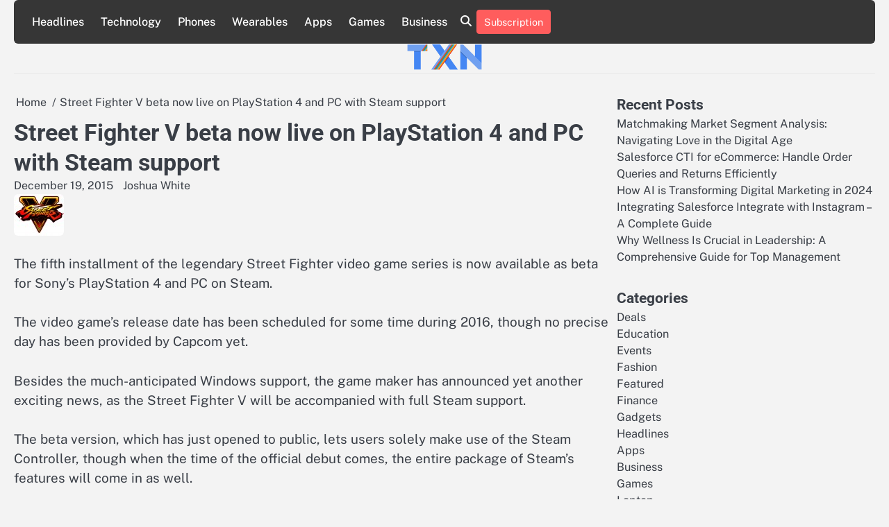

--- FILE ---
content_type: text/html; charset=UTF-8
request_url: https://www.technologynewsextra.com/street-fighter-v-2016-release-date-download-beta-live-ps4-pc-steam-support/
body_size: 11800
content:
<!doctype html>
<html lang="en-US">
<head>
	<meta charset="UTF-8">
	<meta name="viewport" content="width=device-width, initial-scale=1">
	<link rel="profile" href="https://gmpg.org/xfn/11">
	<meta name='robots' content='index, follow, max-image-preview:large, max-snippet:-1, max-video-preview:-1' />

	<!-- This site is optimized with the Yoast SEO plugin v26.8 - https://yoast.com/product/yoast-seo-wordpress/ -->
	<title>Street Fighter V beta now live on PlayStation 4 and PC with Steam support - Technology News Extra</title>
	<link rel="canonical" href="https://www.technologynewsextra.com/street-fighter-v-2016-release-date-download-beta-live-ps4-pc-steam-support/4176/" />
	<meta property="og:locale" content="en_US" />
	<meta property="og:type" content="article" />
	<meta property="og:title" content="Street Fighter V beta now live on PlayStation 4 and PC with Steam support - Technology News Extra" />
	<meta property="og:description" content="The fifth installment of the legendary Street Fighter video game series is now available as beta for Sony&#8217;s PlayStation 4 and PC on Steam. The video game&#8217;s release date has been scheduled for some time during 2016, though no precise day has been provided by Capcom yet. Besides the much-anticipated Windows support, the game maker [&hellip;]" />
	<meta property="og:url" content="https://www.technologynewsextra.com/street-fighter-v-2016-release-date-download-beta-live-ps4-pc-steam-support/4176/" />
	<meta property="og:site_name" content="Technology News Extra" />
	<meta property="article:published_time" content="2015-12-20T04:04:05+00:00" />
	<meta property="article:modified_time" content="2019-09-29T18:01:31+00:00" />
	<meta property="og:image" content="https://www.technologynewsextra.com/wp-content/uploads/2015/12/06_sf5images06.jpg" />
	<meta property="og:image:width" content="1600" />
	<meta property="og:image:height" content="977" />
	<meta property="og:image:type" content="image/jpeg" />
	<meta name="author" content="Joshua White" />
	<meta name="twitter:card" content="summary_large_image" />
	<meta name="twitter:label1" content="Written by" />
	<meta name="twitter:data1" content="Joshua White" />
	<meta name="twitter:label2" content="Est. reading time" />
	<meta name="twitter:data2" content="2 minutes" />
	<script type="application/ld+json" class="yoast-schema-graph">{"@context":"https://schema.org","@graph":[{"@type":"Article","@id":"https://www.technologynewsextra.com/street-fighter-v-2016-release-date-download-beta-live-ps4-pc-steam-support/4176/#article","isPartOf":{"@id":"https://www.technologynewsextra.com/street-fighter-v-2016-release-date-download-beta-live-ps4-pc-steam-support/4176/"},"author":{"name":"Joshua White","@id":"https://www.technologynewsextra.com/#/schema/person/792f2a9e9ab10c2dbaeb925bcd3047d7"},"headline":"Street Fighter V beta now live on PlayStation 4 and PC with Steam support","datePublished":"2015-12-20T04:04:05+00:00","dateModified":"2019-09-29T18:01:31+00:00","mainEntityOfPage":{"@id":"https://www.technologynewsextra.com/street-fighter-v-2016-release-date-download-beta-live-ps4-pc-steam-support/4176/"},"wordCount":337,"commentCount":0,"publisher":{"@id":"https://www.technologynewsextra.com/#organization"},"image":{"@id":"https://www.technologynewsextra.com/street-fighter-v-2016-release-date-download-beta-live-ps4-pc-steam-support/4176/#primaryimage"},"thumbnailUrl":"https://www.technologynewsextra.com/wp-content/uploads/2015/12/06_sf5images06.jpg","keywords":["Street Fighter 5","Street Fighter V","Street Fighter V beta","Street Fighter V download","Street Fighter V release date"],"articleSection":["Games"],"inLanguage":"en-US","potentialAction":[{"@type":"CommentAction","name":"Comment","target":["https://www.technologynewsextra.com/street-fighter-v-2016-release-date-download-beta-live-ps4-pc-steam-support/4176/#respond"]}]},{"@type":"WebPage","@id":"https://www.technologynewsextra.com/street-fighter-v-2016-release-date-download-beta-live-ps4-pc-steam-support/4176/","url":"https://www.technologynewsextra.com/street-fighter-v-2016-release-date-download-beta-live-ps4-pc-steam-support/4176/","name":"Street Fighter V beta now live on PlayStation 4 and PC with Steam support - Technology News Extra","isPartOf":{"@id":"https://www.technologynewsextra.com/#website"},"primaryImageOfPage":{"@id":"https://www.technologynewsextra.com/street-fighter-v-2016-release-date-download-beta-live-ps4-pc-steam-support/4176/#primaryimage"},"image":{"@id":"https://www.technologynewsextra.com/street-fighter-v-2016-release-date-download-beta-live-ps4-pc-steam-support/4176/#primaryimage"},"thumbnailUrl":"https://www.technologynewsextra.com/wp-content/uploads/2015/12/06_sf5images06.jpg","datePublished":"2015-12-20T04:04:05+00:00","dateModified":"2019-09-29T18:01:31+00:00","breadcrumb":{"@id":"https://www.technologynewsextra.com/street-fighter-v-2016-release-date-download-beta-live-ps4-pc-steam-support/4176/#breadcrumb"},"inLanguage":"en-US","potentialAction":[{"@type":"ReadAction","target":["https://www.technologynewsextra.com/street-fighter-v-2016-release-date-download-beta-live-ps4-pc-steam-support/4176/"]}]},{"@type":"ImageObject","inLanguage":"en-US","@id":"https://www.technologynewsextra.com/street-fighter-v-2016-release-date-download-beta-live-ps4-pc-steam-support/4176/#primaryimage","url":"https://www.technologynewsextra.com/wp-content/uploads/2015/12/06_sf5images06.jpg","contentUrl":"https://www.technologynewsextra.com/wp-content/uploads/2015/12/06_sf5images06.jpg","width":1600,"height":977},{"@type":"BreadcrumbList","@id":"https://www.technologynewsextra.com/street-fighter-v-2016-release-date-download-beta-live-ps4-pc-steam-support/4176/#breadcrumb","itemListElement":[{"@type":"ListItem","position":1,"name":"Home","item":"https://www.technologynewsextra.com/"},{"@type":"ListItem","position":2,"name":"Street Fighter V beta now live on PlayStation 4 and PC with Steam support"}]},{"@type":"WebSite","@id":"https://www.technologynewsextra.com/#website","url":"https://www.technologynewsextra.com/","name":"Technology News Extra","description":"Latest Technology News","publisher":{"@id":"https://www.technologynewsextra.com/#organization"},"potentialAction":[{"@type":"SearchAction","target":{"@type":"EntryPoint","urlTemplate":"https://www.technologynewsextra.com/?s={search_term_string}"},"query-input":{"@type":"PropertyValueSpecification","valueRequired":true,"valueName":"search_term_string"}}],"inLanguage":"en-US"},{"@type":"Organization","@id":"https://www.technologynewsextra.com/#organization","name":"Technology News Extra","url":"https://www.technologynewsextra.com/","logo":{"@type":"ImageObject","inLanguage":"en-US","@id":"https://www.technologynewsextra.com/#/schema/logo/image/","url":"https://www.technologynewsextra.com/wp-content/uploads/2015/09/cropped-ll-1.png","contentUrl":"https://www.technologynewsextra.com/wp-content/uploads/2015/09/cropped-ll-1.png","width":220,"height":70,"caption":"Technology News Extra"},"image":{"@id":"https://www.technologynewsextra.com/#/schema/logo/image/"}},{"@type":"Person","@id":"https://www.technologynewsextra.com/#/schema/person/792f2a9e9ab10c2dbaeb925bcd3047d7","name":"Joshua White","image":{"@type":"ImageObject","inLanguage":"en-US","@id":"https://www.technologynewsextra.com/#/schema/person/image/","url":"https://secure.gravatar.com/avatar/09576505fba6bb5cb3304713dc8dff1fc6ce3fa6fe92bb947206e58f75423e8a?s=96&d=wavatar&r=g","contentUrl":"https://secure.gravatar.com/avatar/09576505fba6bb5cb3304713dc8dff1fc6ce3fa6fe92bb947206e58f75423e8a?s=96&d=wavatar&r=g","caption":"Joshua White"},"description":"Reporter at Technology News Extra.","url":"https://www.technologynewsextra.com/author/joshua/"}]}</script>
	<!-- / Yoast SEO plugin. -->


<link rel="alternate" type="application/rss+xml" title="Technology News Extra &raquo; Feed" href="https://www.technologynewsextra.com/feed/" />
<link rel="alternate" type="application/rss+xml" title="Technology News Extra &raquo; Comments Feed" href="https://www.technologynewsextra.com/comments/feed/" />
<link rel="alternate" type="application/rss+xml" title="Technology News Extra &raquo; Street Fighter V beta now live on PlayStation 4 and PC with Steam support Comments Feed" href="https://www.technologynewsextra.com/street-fighter-v-2016-release-date-download-beta-live-ps4-pc-steam-support/4176/feed/" />
<link rel="alternate" title="oEmbed (JSON)" type="application/json+oembed" href="https://www.technologynewsextra.com/wp-json/oembed/1.0/embed?url=https%3A%2F%2Fwww.technologynewsextra.com%2Fstreet-fighter-v-2016-release-date-download-beta-live-ps4-pc-steam-support%2F4176%2F" />
<link rel="alternate" title="oEmbed (XML)" type="text/xml+oembed" href="https://www.technologynewsextra.com/wp-json/oembed/1.0/embed?url=https%3A%2F%2Fwww.technologynewsextra.com%2Fstreet-fighter-v-2016-release-date-download-beta-live-ps4-pc-steam-support%2F4176%2F&#038;format=xml" />
<style id='wp-img-auto-sizes-contain-inline-css'>
img:is([sizes=auto i],[sizes^="auto," i]){contain-intrinsic-size:3000px 1500px}
/*# sourceURL=wp-img-auto-sizes-contain-inline-css */
</style>

<style id='wp-emoji-styles-inline-css'>

	img.wp-smiley, img.emoji {
		display: inline !important;
		border: none !important;
		box-shadow: none !important;
		height: 1em !important;
		width: 1em !important;
		margin: 0 0.07em !important;
		vertical-align: -0.1em !important;
		background: none !important;
		padding: 0 !important;
	}
/*# sourceURL=wp-emoji-styles-inline-css */
</style>
<link rel='stylesheet' id='wp-block-library-css' href='https://www.technologynewsextra.com/wp-includes/css/dist/block-library/style.min.css?ver=6.9' media='all' />
<style id='global-styles-inline-css'>
:root{--wp--preset--aspect-ratio--square: 1;--wp--preset--aspect-ratio--4-3: 4/3;--wp--preset--aspect-ratio--3-4: 3/4;--wp--preset--aspect-ratio--3-2: 3/2;--wp--preset--aspect-ratio--2-3: 2/3;--wp--preset--aspect-ratio--16-9: 16/9;--wp--preset--aspect-ratio--9-16: 9/16;--wp--preset--color--black: #000000;--wp--preset--color--cyan-bluish-gray: #abb8c3;--wp--preset--color--white: #ffffff;--wp--preset--color--pale-pink: #f78da7;--wp--preset--color--vivid-red: #cf2e2e;--wp--preset--color--luminous-vivid-orange: #ff6900;--wp--preset--color--luminous-vivid-amber: #fcb900;--wp--preset--color--light-green-cyan: #7bdcb5;--wp--preset--color--vivid-green-cyan: #00d084;--wp--preset--color--pale-cyan-blue: #8ed1fc;--wp--preset--color--vivid-cyan-blue: #0693e3;--wp--preset--color--vivid-purple: #9b51e0;--wp--preset--gradient--vivid-cyan-blue-to-vivid-purple: linear-gradient(135deg,rgb(6,147,227) 0%,rgb(155,81,224) 100%);--wp--preset--gradient--light-green-cyan-to-vivid-green-cyan: linear-gradient(135deg,rgb(122,220,180) 0%,rgb(0,208,130) 100%);--wp--preset--gradient--luminous-vivid-amber-to-luminous-vivid-orange: linear-gradient(135deg,rgb(252,185,0) 0%,rgb(255,105,0) 100%);--wp--preset--gradient--luminous-vivid-orange-to-vivid-red: linear-gradient(135deg,rgb(255,105,0) 0%,rgb(207,46,46) 100%);--wp--preset--gradient--very-light-gray-to-cyan-bluish-gray: linear-gradient(135deg,rgb(238,238,238) 0%,rgb(169,184,195) 100%);--wp--preset--gradient--cool-to-warm-spectrum: linear-gradient(135deg,rgb(74,234,220) 0%,rgb(151,120,209) 20%,rgb(207,42,186) 40%,rgb(238,44,130) 60%,rgb(251,105,98) 80%,rgb(254,248,76) 100%);--wp--preset--gradient--blush-light-purple: linear-gradient(135deg,rgb(255,206,236) 0%,rgb(152,150,240) 100%);--wp--preset--gradient--blush-bordeaux: linear-gradient(135deg,rgb(254,205,165) 0%,rgb(254,45,45) 50%,rgb(107,0,62) 100%);--wp--preset--gradient--luminous-dusk: linear-gradient(135deg,rgb(255,203,112) 0%,rgb(199,81,192) 50%,rgb(65,88,208) 100%);--wp--preset--gradient--pale-ocean: linear-gradient(135deg,rgb(255,245,203) 0%,rgb(182,227,212) 50%,rgb(51,167,181) 100%);--wp--preset--gradient--electric-grass: linear-gradient(135deg,rgb(202,248,128) 0%,rgb(113,206,126) 100%);--wp--preset--gradient--midnight: linear-gradient(135deg,rgb(2,3,129) 0%,rgb(40,116,252) 100%);--wp--preset--font-size--small: 13px;--wp--preset--font-size--medium: 20px;--wp--preset--font-size--large: 36px;--wp--preset--font-size--x-large: 42px;--wp--preset--spacing--20: 0.44rem;--wp--preset--spacing--30: 0.67rem;--wp--preset--spacing--40: 1rem;--wp--preset--spacing--50: 1.5rem;--wp--preset--spacing--60: 2.25rem;--wp--preset--spacing--70: 3.38rem;--wp--preset--spacing--80: 5.06rem;--wp--preset--shadow--natural: 6px 6px 9px rgba(0, 0, 0, 0.2);--wp--preset--shadow--deep: 12px 12px 50px rgba(0, 0, 0, 0.4);--wp--preset--shadow--sharp: 6px 6px 0px rgba(0, 0, 0, 0.2);--wp--preset--shadow--outlined: 6px 6px 0px -3px rgb(255, 255, 255), 6px 6px rgb(0, 0, 0);--wp--preset--shadow--crisp: 6px 6px 0px rgb(0, 0, 0);}:where(.is-layout-flex){gap: 0.5em;}:where(.is-layout-grid){gap: 0.5em;}body .is-layout-flex{display: flex;}.is-layout-flex{flex-wrap: wrap;align-items: center;}.is-layout-flex > :is(*, div){margin: 0;}body .is-layout-grid{display: grid;}.is-layout-grid > :is(*, div){margin: 0;}:where(.wp-block-columns.is-layout-flex){gap: 2em;}:where(.wp-block-columns.is-layout-grid){gap: 2em;}:where(.wp-block-post-template.is-layout-flex){gap: 1.25em;}:where(.wp-block-post-template.is-layout-grid){gap: 1.25em;}.has-black-color{color: var(--wp--preset--color--black) !important;}.has-cyan-bluish-gray-color{color: var(--wp--preset--color--cyan-bluish-gray) !important;}.has-white-color{color: var(--wp--preset--color--white) !important;}.has-pale-pink-color{color: var(--wp--preset--color--pale-pink) !important;}.has-vivid-red-color{color: var(--wp--preset--color--vivid-red) !important;}.has-luminous-vivid-orange-color{color: var(--wp--preset--color--luminous-vivid-orange) !important;}.has-luminous-vivid-amber-color{color: var(--wp--preset--color--luminous-vivid-amber) !important;}.has-light-green-cyan-color{color: var(--wp--preset--color--light-green-cyan) !important;}.has-vivid-green-cyan-color{color: var(--wp--preset--color--vivid-green-cyan) !important;}.has-pale-cyan-blue-color{color: var(--wp--preset--color--pale-cyan-blue) !important;}.has-vivid-cyan-blue-color{color: var(--wp--preset--color--vivid-cyan-blue) !important;}.has-vivid-purple-color{color: var(--wp--preset--color--vivid-purple) !important;}.has-black-background-color{background-color: var(--wp--preset--color--black) !important;}.has-cyan-bluish-gray-background-color{background-color: var(--wp--preset--color--cyan-bluish-gray) !important;}.has-white-background-color{background-color: var(--wp--preset--color--white) !important;}.has-pale-pink-background-color{background-color: var(--wp--preset--color--pale-pink) !important;}.has-vivid-red-background-color{background-color: var(--wp--preset--color--vivid-red) !important;}.has-luminous-vivid-orange-background-color{background-color: var(--wp--preset--color--luminous-vivid-orange) !important;}.has-luminous-vivid-amber-background-color{background-color: var(--wp--preset--color--luminous-vivid-amber) !important;}.has-light-green-cyan-background-color{background-color: var(--wp--preset--color--light-green-cyan) !important;}.has-vivid-green-cyan-background-color{background-color: var(--wp--preset--color--vivid-green-cyan) !important;}.has-pale-cyan-blue-background-color{background-color: var(--wp--preset--color--pale-cyan-blue) !important;}.has-vivid-cyan-blue-background-color{background-color: var(--wp--preset--color--vivid-cyan-blue) !important;}.has-vivid-purple-background-color{background-color: var(--wp--preset--color--vivid-purple) !important;}.has-black-border-color{border-color: var(--wp--preset--color--black) !important;}.has-cyan-bluish-gray-border-color{border-color: var(--wp--preset--color--cyan-bluish-gray) !important;}.has-white-border-color{border-color: var(--wp--preset--color--white) !important;}.has-pale-pink-border-color{border-color: var(--wp--preset--color--pale-pink) !important;}.has-vivid-red-border-color{border-color: var(--wp--preset--color--vivid-red) !important;}.has-luminous-vivid-orange-border-color{border-color: var(--wp--preset--color--luminous-vivid-orange) !important;}.has-luminous-vivid-amber-border-color{border-color: var(--wp--preset--color--luminous-vivid-amber) !important;}.has-light-green-cyan-border-color{border-color: var(--wp--preset--color--light-green-cyan) !important;}.has-vivid-green-cyan-border-color{border-color: var(--wp--preset--color--vivid-green-cyan) !important;}.has-pale-cyan-blue-border-color{border-color: var(--wp--preset--color--pale-cyan-blue) !important;}.has-vivid-cyan-blue-border-color{border-color: var(--wp--preset--color--vivid-cyan-blue) !important;}.has-vivid-purple-border-color{border-color: var(--wp--preset--color--vivid-purple) !important;}.has-vivid-cyan-blue-to-vivid-purple-gradient-background{background: var(--wp--preset--gradient--vivid-cyan-blue-to-vivid-purple) !important;}.has-light-green-cyan-to-vivid-green-cyan-gradient-background{background: var(--wp--preset--gradient--light-green-cyan-to-vivid-green-cyan) !important;}.has-luminous-vivid-amber-to-luminous-vivid-orange-gradient-background{background: var(--wp--preset--gradient--luminous-vivid-amber-to-luminous-vivid-orange) !important;}.has-luminous-vivid-orange-to-vivid-red-gradient-background{background: var(--wp--preset--gradient--luminous-vivid-orange-to-vivid-red) !important;}.has-very-light-gray-to-cyan-bluish-gray-gradient-background{background: var(--wp--preset--gradient--very-light-gray-to-cyan-bluish-gray) !important;}.has-cool-to-warm-spectrum-gradient-background{background: var(--wp--preset--gradient--cool-to-warm-spectrum) !important;}.has-blush-light-purple-gradient-background{background: var(--wp--preset--gradient--blush-light-purple) !important;}.has-blush-bordeaux-gradient-background{background: var(--wp--preset--gradient--blush-bordeaux) !important;}.has-luminous-dusk-gradient-background{background: var(--wp--preset--gradient--luminous-dusk) !important;}.has-pale-ocean-gradient-background{background: var(--wp--preset--gradient--pale-ocean) !important;}.has-electric-grass-gradient-background{background: var(--wp--preset--gradient--electric-grass) !important;}.has-midnight-gradient-background{background: var(--wp--preset--gradient--midnight) !important;}.has-small-font-size{font-size: var(--wp--preset--font-size--small) !important;}.has-medium-font-size{font-size: var(--wp--preset--font-size--medium) !important;}.has-large-font-size{font-size: var(--wp--preset--font-size--large) !important;}.has-x-large-font-size{font-size: var(--wp--preset--font-size--x-large) !important;}
/*# sourceURL=global-styles-inline-css */
</style>

<style id='classic-theme-styles-inline-css'>
/*! This file is auto-generated */
.wp-block-button__link{color:#fff;background-color:#32373c;border-radius:9999px;box-shadow:none;text-decoration:none;padding:calc(.667em + 2px) calc(1.333em + 2px);font-size:1.125em}.wp-block-file__button{background:#32373c;color:#fff;text-decoration:none}
/*# sourceURL=/wp-includes/css/classic-themes.min.css */
</style>
<link rel='stylesheet' id='slick-css-css' href='https://www.technologynewsextra.com/wp-content/themes/blog-corner/assets/css/slick.min.css?ver=1.8.0' media='all' />
<link rel='stylesheet' id='font-awesome-css-css' href='https://www.technologynewsextra.com/wp-content/themes/blog-corner/assets/css/fontawesome.min.css?ver=6.4.2' media='all' />
<link rel='stylesheet' id='google-fonts-css' href='https://www.technologynewsextra.com/wp-content/fonts/45aa2b0f4e3afd5a4b7b56caea5a8860.css' media='all' />
<link rel='stylesheet' id='blog-corner-style-css' href='https://www.technologynewsextra.com/wp-content/themes/blog-corner/style.css?ver=1.0.1' media='all' />
<style id='blog-corner-style-inline-css'>

	/* Color */
	:root {
		--site-title-color: #blank;
	}
	
	/* Typograhpy */
	:root {
		--font-heading: "Roboto", serif;
		--font-main: -apple-system, BlinkMacSystemFont,"Public Sans", "Segoe UI", Roboto, Oxygen-Sans, Ubuntu, Cantarell, "Helvetica Neue", sans-serif;
	}

	body,
	button, input, select, optgroup, textarea {
		font-family: "Public Sans", serif;
	}

	.site-title a {
		font-family: "Work Sans", serif;
	}

	.site-description {
		font-family: "Public Sans", serif;
	}
	
/*# sourceURL=blog-corner-style-inline-css */
</style>
<script src="https://www.technologynewsextra.com/wp-includes/js/jquery/jquery.min.js?ver=3.7.1" id="jquery-core-js"></script>
<script src="https://www.technologynewsextra.com/wp-includes/js/jquery/jquery-migrate.min.js?ver=3.4.1" id="jquery-migrate-js"></script>
<link rel="https://api.w.org/" href="https://www.technologynewsextra.com/wp-json/" /><link rel="alternate" title="JSON" type="application/json" href="https://www.technologynewsextra.com/wp-json/wp/v2/posts/4176" /><link rel="EditURI" type="application/rsd+xml" title="RSD" href="https://www.technologynewsextra.com/xmlrpc.php?rsd" />
<meta name="generator" content="WordPress 6.9" />
<link rel='shortlink' href='https://www.technologynewsextra.com/?p=4176' />
<link rel="pingback" href="https://www.technologynewsextra.com/xmlrpc.php">
<style type="text/css" id="breadcrumb-trail-css">.breadcrumbs ul li::after {content: "/";}</style>
		<style type="text/css">
							.site-title,
				.site-description {
					position: absolute;
					clip: rect(1px, 1px, 1px, 1px);
					display: none;
					}
						</style>
		<link rel="icon" href="https://www.technologynewsextra.com/wp-content/uploads/2015/09/cropped-cropped-ll-1-32x32.png" sizes="32x32" />
<link rel="icon" href="https://www.technologynewsextra.com/wp-content/uploads/2015/09/cropped-cropped-ll-1-192x192.png" sizes="192x192" />
<link rel="apple-touch-icon" href="https://www.technologynewsextra.com/wp-content/uploads/2015/09/cropped-cropped-ll-1-180x180.png" />
<meta name="msapplication-TileImage" content="https://www.technologynewsextra.com/wp-content/uploads/2015/09/cropped-cropped-ll-1-270x270.png" />
</head>

<body class="wp-singular post-template-default single single-post postid-4176 single-format-standard wp-custom-logo wp-embed-responsive wp-theme-blog-corner light-mode right-sidebar">

		<div id="page" class="site">

		<a class="skip-link screen-reader-text" href="#primary">Skip to content</a>

		<div id="loader" class="loader-3">
			<div class="loader-container">
				<div id="preloader">
				</div>
			</div>
		</div><!-- #loader -->

		<header id="masthead" class="site-header">
			<div class="blog-corner-header">
								<div class="navigation-outer-wrapper">
					<div class="blog-corner-navigation">
						<div class="section-wrapper">
							<div class="navigation-wrapper">
								<div class="blog-corner-navigation-container">
									<div class="nav-wrapper">
										<nav id="site-navigation" class="main-navigation">
											<button class="menu-toggle" aria-controls="primary-menu" aria-expanded="false">
												<span class="ham-icon"></span>
												<span class="ham-icon"></span>
												<span class="ham-icon"></span>
											</button>
											<div class="navigation-area">
												<div class="menu-nav-menu-container"><ul id="primary-menu" class="menu"><li id="menu-item-364" class="menu-item menu-item-type-taxonomy menu-item-object-category current-post-ancestor menu-item-364"><a href="https://www.technologynewsextra.com/category/headlines/">Headlines</a></li>
<li id="menu-item-55503" class="menu-item menu-item-type-taxonomy menu-item-object-category menu-item-55503"><a href="https://www.technologynewsextra.com/category/technology/">Technology</a></li>
<li id="menu-item-367" class="menu-item menu-item-type-taxonomy menu-item-object-category menu-item-367"><a href="https://www.technologynewsextra.com/category/headlines/phones/">Phones</a></li>
<li id="menu-item-676" class="menu-item menu-item-type-taxonomy menu-item-object-category menu-item-676"><a href="https://www.technologynewsextra.com/category/headlines/wearables/">Wearables</a></li>
<li id="menu-item-365" class="menu-item menu-item-type-taxonomy menu-item-object-category menu-item-365"><a href="https://www.technologynewsextra.com/category/headlines/apps/">Apps</a></li>
<li id="menu-item-1641" class="menu-item menu-item-type-taxonomy menu-item-object-category current-post-ancestor current-menu-parent current-post-parent menu-item-1641"><a href="https://www.technologynewsextra.com/category/headlines/games/">Games</a></li>
<li id="menu-item-366" class="menu-item menu-item-type-taxonomy menu-item-object-category menu-item-366"><a href="https://www.technologynewsextra.com/category/headlines/business/">Business</a></li>
</ul></div>											</div>
										</nav><!-- #site-navigation -->
									</div>
								</div>
								<div class="navigation-right-part">
																		<div class="header-social-icon">
										<ul class="social-links"><li class="page_item page-item-8"><a href="https://www.technologynewsextra.com/about-us/"><span class="screen-reader-text">About Us</span></a></li>
<li class="page_item page-item-736"><a href="https://www.technologynewsextra.com/advertise/"><span class="screen-reader-text">Advertise</span></a></li>
<li class="page_item page-item-157308"><a href="https://www.technologynewsextra.com/contact/"><span class="screen-reader-text">Contact Us</span></a></li>
<li class="page_item page-item-11"><a href="https://www.technologynewsextra.com/privacy-policy/"><span class="screen-reader-text">Privacy Policy</span></a></li>
<li class="page_item page-item-15"><a href="https://www.technologynewsextra.com/contributors/"><span class="screen-reader-text">Team</span></a></li>
<li class="page_item page-item-740"><a href="https://www.technologynewsextra.com/terms/"><span class="screen-reader-text">Terms of Use</span></a></li>
</ul>
									</div>
									<div class="blog-corner-header-search">
										<div class="header-search-wrap">
											<a href="#" class="search-icon"><i class="fa-solid fa-magnifying-glass" aria-hidden="true"></i></a>
											<div class="header-search-form">
												<form role="search" method="get" class="search-form" action="https://www.technologynewsextra.com/">
				<label>
					<span class="screen-reader-text">Search for:</span>
					<input type="search" class="search-field" placeholder="Search &hellip;" value="" name="s" />
				</label>
				<input type="submit" class="search-submit" value="Search" />
			</form>											</div>
										</div>
									</div>
																			<div class="header-custom-button">
											<a href="">Subscription</a>
										</div>
																	</div>
							</div>
						</div>	
					</div>
				</div>
				<div class="blog-corner-header-title">
					<div class="section-wrapper">
						<div class="top-header-container-wrapper">
							<div class="site-branding">
																	<div class="site-logo" style="max-width: var(--logo-size-custom);">
										<a href="https://www.technologynewsextra.com/" class="custom-logo-link" rel="home"><img width="220" height="70" src="https://www.technologynewsextra.com/wp-content/uploads/2015/09/cropped-ll-1.png" class="custom-logo" alt="logo" decoding="async" /></a>									</div>
																<div class="site-identity">
																			<p class="site-title"><a href="https://www.technologynewsextra.com/" rel="home">Technology News Extra</a></p>
																				<p class="site-description">Latest Technology News</p>
																	</div>	
							</div>
						</div>
					</div>	
				</div>
			</div>	
			<!-- end of navigation -->
		</header><!-- #masthead -->

					<div class="blog-corner-main-wrapper">
				<div class="section-wrapper">
					<div class="blog-corner-container-wrapper">
					<main id="primary" class="site-main">

	
<article id="post-4176" class="post-4176 post type-post status-publish format-standard has-post-thumbnail hentry category-games tag-street-fighter-5 tag-street-fighter-v tag-street-fighter-v-beta tag-street-fighter-v-download tag-street-fighter-v-release-date">
	<nav role="navigation" aria-label="Breadcrumbs" class="breadcrumb-trail breadcrumbs" itemprop="breadcrumb"><ul class="trail-items" itemscope itemtype="http://schema.org/BreadcrumbList"><meta name="numberOfItems" content="2" /><meta name="itemListOrder" content="Ascending" /><li itemprop="itemListElement" itemscope itemtype="http://schema.org/ListItem" class="trail-item trail-begin"><a href="https://www.technologynewsextra.com/" rel="home" itemprop="item"><span itemprop="name">Home</span></a><meta itemprop="position" content="1" /></li><li itemprop="itemListElement" itemscope itemtype="http://schema.org/ListItem" class="trail-item trail-end"><span itemprop="item"><span itemprop="name">Street Fighter V beta now live on PlayStation 4 and PC with Steam support</span></span><meta itemprop="position" content="2" /></li></ul></nav>			<header class="entry-header">
			<h1 class="entry-title">Street Fighter V beta now live on PlayStation 4 and PC with Steam support</h1>		</header><!-- .entry-header -->
					<div class="entry-meta">
				<span class="post-date"><a href="https://www.technologynewsextra.com/street-fighter-v-2016-release-date-download-beta-live-ps4-pc-steam-support/4176/"><time class="entry-date published" datetime="2015-12-19T20:04:05+05:30">December 19, 2015</time><time class="updated" datetime="2019-09-29T23:31:31+05:30">September 29, 2019</time></a></span><span class="post-author"> <a href="https://www.technologynewsextra.com/author/joshua/">Joshua White</a></span>			</div><!-- .entry-meta -->
			
			<div class="post-thumbnail">
				<img width="72" height="60" src="https://www.technologynewsextra.com/wp-content/uploads/2015/12/06_sf5images06-72x60.jpg" class="attachment-post-thumbnail size-post-thumbnail wp-post-image" alt="" decoding="async" />			</div><!-- .post-thumbnail -->

		
	<div class="entry-content">
		<p>The fifth installment of the legendary Street Fighter video game series is now available as beta for Sony&#8217;s PlayStation 4 and PC on Steam.</p>
<p>The video game&#8217;s release date has been scheduled for some time during 2016, though no precise day has been provided by Capcom yet.</p>
<p>Besides the much-anticipated Windows support, the game maker has announced yet another exciting news, as the Street Fighter V will be accompanied with full Steam support.</p>
<p>The beta version, which has just opened to public, lets users solely make use of the Steam Controller, though when the time of the official debut comes, the entire package of Steam&#8217;s features will come in as well.</p>
<p>In a few words, besides the lovely Steam Controler, Steam OS support will be there as well, that way running the actual video game on a Steam Machine without the need to stream.</p>
<p>Capcom&#8217;s respective press release about the event reads as following:</p>
<blockquote><p>Hey everyone. I’m excited to announce that Street Fighter V will be officially supporting Steam OS! We are working closely with Valve on this endeavor, and will have more details to announce in the near future, so stay tuned for updates.</p>
<p>Street Fighter V will also support the Steam controller, and you’ll be able to try that out right away during the upcoming beta test that takes place from December 18~20.</p>
<p>See you all online!</p></blockquote>
<p><strong>MUST READ: </strong><em>Karin Kanzuki coming back to the Street Fighter 5</em></p>
<p>In the meantime, while you are waiting for the beta to download, get your Street Fighter V mood ready by checking out the E3 gameplay video trailer of the game &#8211; the video illustrates the PlayStation 4 variant.</p>
<p><iframe src="https://www.youtube.com/embed/2-9abLlPmp0" width="560" height="315" frameborder="0" allowfullscreen="allowfullscreen"></iframe></p>
<p>As aforementioned, the beta is already available on Steam, so don&#8217;t hesitate to have a first glimpse at the game.</p>
<p>What are your initial thoughts on the beta of the Street Fighter V? Let us know in the comments below.</p>
<p><strong>Source: </strong><em><a href="http://www.capcom-unity.com/combofiend/blog/2015/12/17/announcing-steam-os-support-for-sfv?no_redir=1" target="_blank" rel="noopener noreferrer">Capcom</a>, <a href="https://www.youtube.com/watch?v=2-9abLlPmp0" target="_blank" rel="noopener noreferrer">PlayStation YouTube</a></em></p>
	</div><!-- .entry-content -->

	<footer class="entry-footer">
		<span class="cat-links"><a href="https://www.technologynewsextra.com/category/headlines/games/">Games</a></span><span class="tags-links">Tagged <a href="https://www.technologynewsextra.com/tag/street-fighter-5/" rel="tag">Street Fighter 5</a>, <a href="https://www.technologynewsextra.com/tag/street-fighter-v/" rel="tag">Street Fighter V</a>, <a href="https://www.technologynewsextra.com/tag/street-fighter-v-beta/" rel="tag">Street Fighter V beta</a>, <a href="https://www.technologynewsextra.com/tag/street-fighter-v-download/" rel="tag">Street Fighter V download</a>, <a href="https://www.technologynewsextra.com/tag/street-fighter-v-release-date/" rel="tag">Street Fighter V release date</a></span>	</footer><!-- .entry-footer -->
</article><!-- #post-4176 -->

	<nav class="navigation post-navigation" aria-label="Posts">
		<h2 class="screen-reader-text">Post navigation</h2>
		<div class="nav-links"><div class="nav-previous"><a href="https://www.technologynewsextra.com/microsoft-corporation-acquires-metanautix-big-data-focused-startup/4171/" rel="prev"><span class="nav-title">Microsoft Corporation acquires Metanautix big-data-focused startup</span></a></div><div class="nav-next"><a href="https://www.technologynewsextra.com/takata-sinks-as-number-of-deaths-and-recalls-grow/4212/" rel="next"><span class="nav-title">Takata Sinks as Number of Deaths and Recalls Grow</span></a></div></div>
	</nav>				<div class="related-posts">
					<h2>Related Posts</h2>
					<div class="row">
													<div>
								<article id="post-1705" class="post-1705 post type-post status-publish format-standard has-post-thumbnail hentry category-games category-headlines tag-microsoft tag-ps4 tag-remappable-controller tag-xbox-one">
									
			<div class="post-thumbnail">
				<img width="72" height="60" src="https://www.technologynewsextra.com/wp-content/uploads/2015/10/All-Xbox-One-Controllers-to-be-Remappable-Feature-Image-72x60.jpg" class="attachment-post-thumbnail size-post-thumbnail wp-post-image" alt="" decoding="async" />			</div><!-- .post-thumbnail -->

											<div class="post-text">
										<header class="entry-header">
											<h5 class="entry-title"><a href="https://www.technologynewsextra.com/microsoft-xbox-controllers-remappable/1705/" rel="bookmark">Microsoft: New Xbox One controllers will be remappable</a></h5>										</header><!-- .entry-header -->
										<div class="entry-content">
											<p>REDMOND, WA- Microsoft Corp. (NASDAQ: MSFT) The tech giant announced that its Xbox One controllers will be upgraded thus being&hellip;</p>
										</div><!-- .entry-content -->
									</div>
								</article>
							</div>
														<div>
								<article id="post-47451" class="post-47451 post type-post status-publish format-standard has-post-thumbnail hentry category-games">
									
			<div class="post-thumbnail">
				<img width="72" height="60" src="https://www.technologynewsextra.com/wp-content/uploads/2017/10/Popular-Puzzle-Game-Portal-Becomes-10-72x60.jpg" class="attachment-post-thumbnail size-post-thumbnail wp-post-image" alt="Popular Puzzle Game &quot;Portal&quot; Becomes 10" decoding="async" loading="lazy" />			</div><!-- .post-thumbnail -->

											<div class="post-text">
										<header class="entry-header">
											<h5 class="entry-title"><a href="https://www.technologynewsextra.com/popular-puzzle-game-portal-becomes-10/47451/" rel="bookmark">Popular Puzzle Game &#8220;Portal&#8221; Becomes 10</a></h5>										</header><!-- .entry-header -->
										<div class="entry-content">
											<p>This month marks the 10-year anniversary of &#8220;Portal,&#8221; a first-individual puzzle game that transported new levels of problem solving, humor,&hellip;</p>
										</div><!-- .entry-content -->
									</div>
								</article>
							</div>
														<div>
								<article id="post-5917" class="post-5917 post type-post status-publish format-standard has-post-thumbnail hentry category-games">
									
			<div class="post-thumbnail">
				<img width="72" height="60" src="https://www.technologynewsextra.com/wp-content/uploads/2017/01/games-72x60.jpg" class="attachment-post-thumbnail size-post-thumbnail wp-post-image" alt="" decoding="async" loading="lazy" />			</div><!-- .post-thumbnail -->

											<div class="post-text">
										<header class="entry-header">
											<h5 class="entry-title"><a href="https://www.technologynewsextra.com/6-delusions-android-app-developers-must-avoid-designing-games/5917/" rel="bookmark">6 Delusions Which Android App Developers Must Avoid When Designing Games</a></h5>										</header><!-- .entry-header -->
										<div class="entry-content">
											<p>Levying for downloads Charging is a huge blunder for both Android and iOS apps. No matter, how captivating the Android&hellip;</p>
										</div><!-- .entry-content -->
									</div>
								</article>
							</div>
												</div>
				</div>
				
<div id="comments" class="comments-area">

		<div id="respond" class="comment-respond">
		<h3 id="reply-title" class="comment-reply-title">Leave a Reply <small><a rel="nofollow" id="cancel-comment-reply-link" href="/street-fighter-v-2016-release-date-download-beta-live-ps4-pc-steam-support/#respond" style="display:none;">Cancel reply</a></small></h3><form action="https://www.technologynewsextra.com/wp-comments-post.php" method="post" id="commentform" class="comment-form"><p class="comment-notes"><span id="email-notes">Your email address will not be published.</span> <span class="required-field-message">Required fields are marked <span class="required">*</span></span></p><p class="comment-form-comment"><label for="comment">Comment <span class="required">*</span></label> <textarea id="comment" name="comment" cols="45" rows="8" maxlength="65525" required></textarea></p><p class="comment-form-author"><label for="author">Name <span class="required">*</span></label> <input id="author" name="author" type="text" value="" size="30" maxlength="245" autocomplete="name" required /></p>
<p class="comment-form-email"><label for="email">Email <span class="required">*</span></label> <input id="email" name="email" type="email" value="" size="30" maxlength="100" aria-describedby="email-notes" autocomplete="email" required /></p>
<p class="comment-form-url"><label for="url">Website</label> <input id="url" name="url" type="url" value="" size="30" maxlength="200" autocomplete="url" /></p>
<p class="comment-form-cookies-consent"><input id="wp-comment-cookies-consent" name="wp-comment-cookies-consent" type="checkbox" value="yes" /> <label for="wp-comment-cookies-consent">Save my name, email, and website in this browser for the next time I comment.</label></p>
<p class="form-submit"><input name="submit" type="submit" id="submit" class="submit" value="Post Comment" /> <input type='hidden' name='comment_post_ID' value='4176' id='comment_post_ID' />
<input type='hidden' name='comment_parent' id='comment_parent' value='0' />
</p></form>	</div><!-- #respond -->
	
</div><!-- #comments -->

</main><!-- #main -->


<aside id="secondary" class="widget-area">
	
		<section id="recent-posts-2" class="widget widget_recent_entries">
		<h3 class="widget-title">Recent Posts</h3>
		<ul>
											<li>
					<a href="https://www.technologynewsextra.com/matchmaking-market-segment-analysis-navigating-love-in-the-digital-age/157302/">Matchmaking Market Segment Analysis: Navigating Love in the Digital Age</a>
									</li>
											<li>
					<a href="https://www.technologynewsextra.com/salesforce-cti-for-ecommerce-handle-order-queries-and-returns-efficiently/157296/">Salesforce CTI for eCommerce: Handle Order Queries and Returns Efficiently</a>
									</li>
											<li>
					<a href="https://www.technologynewsextra.com/how-ai-is-transforming-digital-marketing-in-2024/157291/">How AI is Transforming Digital Marketing in 2024</a>
									</li>
											<li>
					<a href="https://www.technologynewsextra.com/integrating-salesforce-integrate-with-instagram-a-complete-guide/157272/">Integrating Salesforce Integrate with Instagram – A Complete Guide</a>
									</li>
											<li>
					<a href="https://www.technologynewsextra.com/why-wellness-is-crucial-in-leadership-a-comprehensive-guide-for-top-management/157266/">Why Wellness Is Crucial in Leadership: A Comprehensive Guide for Top Management</a>
									</li>
					</ul>

		</section><section id="categories-4" class="widget widget_categories"><h3 class="widget-title">Categories</h3>
			<ul>
					<li class="cat-item cat-item-1186"><a href="https://www.technologynewsextra.com/category/deals/">Deals</a>
</li>
	<li class="cat-item cat-item-1736"><a href="https://www.technologynewsextra.com/category/education/">Education</a>
</li>
	<li class="cat-item cat-item-1767"><a href="https://www.technologynewsextra.com/category/events/">Events</a>
</li>
	<li class="cat-item cat-item-67187"><a href="https://www.technologynewsextra.com/category/fashion/">Fashion</a>
</li>
	<li class="cat-item cat-item-67130"><a href="https://www.technologynewsextra.com/category/featured/">Featured</a>
</li>
	<li class="cat-item cat-item-67647"><a href="https://www.technologynewsextra.com/category/finance/">Finance</a>
</li>
	<li class="cat-item cat-item-67188"><a href="https://www.technologynewsextra.com/category/gadgets/">Gadgets</a>
</li>
	<li class="cat-item cat-item-1"><a href="https://www.technologynewsextra.com/category/headlines/">Headlines</a>
<ul class='children'>
	<li class="cat-item cat-item-22"><a href="https://www.technologynewsextra.com/category/headlines/apps/">Apps</a>
</li>
	<li class="cat-item cat-item-13"><a href="https://www.technologynewsextra.com/category/headlines/business/">Business</a>
</li>
	<li class="cat-item cat-item-435"><a href="https://www.technologynewsextra.com/category/headlines/games/">Games</a>
</li>
	<li class="cat-item cat-item-1742"><a href="https://www.technologynewsextra.com/category/headlines/laptop/">Laptop</a>
</li>
	<li class="cat-item cat-item-21"><a href="https://www.technologynewsextra.com/category/headlines/phones/">Phones</a>
</li>
	<li class="cat-item cat-item-3"><a href="https://www.technologynewsextra.com/category/headlines/science-news/">Science</a>
</li>
	<li class="cat-item cat-item-362"><a href="https://www.technologynewsextra.com/category/headlines/social/">Social</a>
</li>
	<li class="cat-item cat-item-632"><a href="https://www.technologynewsextra.com/category/headlines/tablets/">Tablets</a>
</li>
	<li class="cat-item cat-item-416"><a href="https://www.technologynewsextra.com/category/headlines/wearables/">Wearables</a>
</li>
</ul>
</li>
	<li class="cat-item cat-item-67189"><a href="https://www.technologynewsextra.com/category/health-fitness/">Health &amp; Fitness</a>
</li>
	<li class="cat-item cat-item-1690"><a href="https://www.technologynewsextra.com/category/research-paper/">Research Paper</a>
</li>
	<li class="cat-item cat-item-67199"><a href="https://www.technologynewsextra.com/category/reviews/">Reviews</a>
</li>
	<li class="cat-item cat-item-67671"><a href="https://www.technologynewsextra.com/category/seo/">SEO</a>
</li>
	<li class="cat-item cat-item-1745"><a href="https://www.technologynewsextra.com/category/technology/">Technology</a>
</li>
	<li class="cat-item cat-item-67676"><a href="https://www.technologynewsextra.com/category/tips/">Tips</a>
</li>
			</ul>

			</section></aside><!-- #secondary -->
</div>
</div>
</div>
	
<footer class="site-footer">
	<div class="section-wrapper">
				<div class="blog-corner-bottom-footer">
			<div class="bottom-footer-content no-social-menu">
					<p>Copyright &copy; 2026 <a href="https://www.technologynewsextra.com/">Technology News Extra</a> | Blog Corner&nbsp;by&nbsp;<a target="_blank" href="https://ascendoor.com/">Ascendoor</a> | Powered by <a href="https://wordpress.org/" target="_blank">WordPress</a>. </p>					
				</div>
		</div>
	</div>
</footer>

<a href="#" class="scroll-to-top"></a>

</div><!-- #page -->

<script type="speculationrules">
{"prefetch":[{"source":"document","where":{"and":[{"href_matches":"/*"},{"not":{"href_matches":["/wp-*.php","/wp-admin/*","/wp-content/uploads/*","/wp-content/*","/wp-content/plugins/*","/wp-content/themes/blog-corner/*","/*\\?(.+)"]}},{"not":{"selector_matches":"a[rel~=\"nofollow\"]"}},{"not":{"selector_matches":".no-prefetch, .no-prefetch a"}}]},"eagerness":"conservative"}]}
</script>
<script src="https://www.technologynewsextra.com/wp-content/themes/blog-corner/assets/js/navigation.min.js?ver=1.0.1" id="blog-corner-navigation-js"></script>
<script src="https://www.technologynewsextra.com/wp-content/themes/blog-corner/assets/js/slick.min.js?ver=1.8.0" id="slick-js-js"></script>
<script src="https://www.technologynewsextra.com/wp-content/themes/blog-corner/assets/js/custom.min.js?ver=1.0.1" id="blog-corner-custom-script-js"></script>
<script src="https://www.technologynewsextra.com/wp-includes/js/comment-reply.min.js?ver=6.9" id="comment-reply-js" async data-wp-strategy="async" fetchpriority="low"></script>
<script id="wp-emoji-settings" type="application/json">
{"baseUrl":"https://s.w.org/images/core/emoji/17.0.2/72x72/","ext":".png","svgUrl":"https://s.w.org/images/core/emoji/17.0.2/svg/","svgExt":".svg","source":{"concatemoji":"https://www.technologynewsextra.com/wp-includes/js/wp-emoji-release.min.js?ver=6.9"}}
</script>
<script type="module">
/*! This file is auto-generated */
const a=JSON.parse(document.getElementById("wp-emoji-settings").textContent),o=(window._wpemojiSettings=a,"wpEmojiSettingsSupports"),s=["flag","emoji"];function i(e){try{var t={supportTests:e,timestamp:(new Date).valueOf()};sessionStorage.setItem(o,JSON.stringify(t))}catch(e){}}function c(e,t,n){e.clearRect(0,0,e.canvas.width,e.canvas.height),e.fillText(t,0,0);t=new Uint32Array(e.getImageData(0,0,e.canvas.width,e.canvas.height).data);e.clearRect(0,0,e.canvas.width,e.canvas.height),e.fillText(n,0,0);const a=new Uint32Array(e.getImageData(0,0,e.canvas.width,e.canvas.height).data);return t.every((e,t)=>e===a[t])}function p(e,t){e.clearRect(0,0,e.canvas.width,e.canvas.height),e.fillText(t,0,0);var n=e.getImageData(16,16,1,1);for(let e=0;e<n.data.length;e++)if(0!==n.data[e])return!1;return!0}function u(e,t,n,a){switch(t){case"flag":return n(e,"\ud83c\udff3\ufe0f\u200d\u26a7\ufe0f","\ud83c\udff3\ufe0f\u200b\u26a7\ufe0f")?!1:!n(e,"\ud83c\udde8\ud83c\uddf6","\ud83c\udde8\u200b\ud83c\uddf6")&&!n(e,"\ud83c\udff4\udb40\udc67\udb40\udc62\udb40\udc65\udb40\udc6e\udb40\udc67\udb40\udc7f","\ud83c\udff4\u200b\udb40\udc67\u200b\udb40\udc62\u200b\udb40\udc65\u200b\udb40\udc6e\u200b\udb40\udc67\u200b\udb40\udc7f");case"emoji":return!a(e,"\ud83e\u1fac8")}return!1}function f(e,t,n,a){let r;const o=(r="undefined"!=typeof WorkerGlobalScope&&self instanceof WorkerGlobalScope?new OffscreenCanvas(300,150):document.createElement("canvas")).getContext("2d",{willReadFrequently:!0}),s=(o.textBaseline="top",o.font="600 32px Arial",{});return e.forEach(e=>{s[e]=t(o,e,n,a)}),s}function r(e){var t=document.createElement("script");t.src=e,t.defer=!0,document.head.appendChild(t)}a.supports={everything:!0,everythingExceptFlag:!0},new Promise(t=>{let n=function(){try{var e=JSON.parse(sessionStorage.getItem(o));if("object"==typeof e&&"number"==typeof e.timestamp&&(new Date).valueOf()<e.timestamp+604800&&"object"==typeof e.supportTests)return e.supportTests}catch(e){}return null}();if(!n){if("undefined"!=typeof Worker&&"undefined"!=typeof OffscreenCanvas&&"undefined"!=typeof URL&&URL.createObjectURL&&"undefined"!=typeof Blob)try{var e="postMessage("+f.toString()+"("+[JSON.stringify(s),u.toString(),c.toString(),p.toString()].join(",")+"));",a=new Blob([e],{type:"text/javascript"});const r=new Worker(URL.createObjectURL(a),{name:"wpTestEmojiSupports"});return void(r.onmessage=e=>{i(n=e.data),r.terminate(),t(n)})}catch(e){}i(n=f(s,u,c,p))}t(n)}).then(e=>{for(const n in e)a.supports[n]=e[n],a.supports.everything=a.supports.everything&&a.supports[n],"flag"!==n&&(a.supports.everythingExceptFlag=a.supports.everythingExceptFlag&&a.supports[n]);var t;a.supports.everythingExceptFlag=a.supports.everythingExceptFlag&&!a.supports.flag,a.supports.everything||((t=a.source||{}).concatemoji?r(t.concatemoji):t.wpemoji&&t.twemoji&&(r(t.twemoji),r(t.wpemoji)))});
//# sourceURL=https://www.technologynewsextra.com/wp-includes/js/wp-emoji-loader.min.js
</script>

<script defer src="https://static.cloudflareinsights.com/beacon.min.js/vcd15cbe7772f49c399c6a5babf22c1241717689176015" integrity="sha512-ZpsOmlRQV6y907TI0dKBHq9Md29nnaEIPlkf84rnaERnq6zvWvPUqr2ft8M1aS28oN72PdrCzSjY4U6VaAw1EQ==" data-cf-beacon='{"version":"2024.11.0","token":"15e90b43e2a54348b183027cb1434a3c","r":1,"server_timing":{"name":{"cfCacheStatus":true,"cfEdge":true,"cfExtPri":true,"cfL4":true,"cfOrigin":true,"cfSpeedBrain":true},"location_startswith":null}}' crossorigin="anonymous"></script>
</body>
</html>


<!-- Page cached by LiteSpeed Cache 7.7 on 2026-01-20 20:20:33 -->